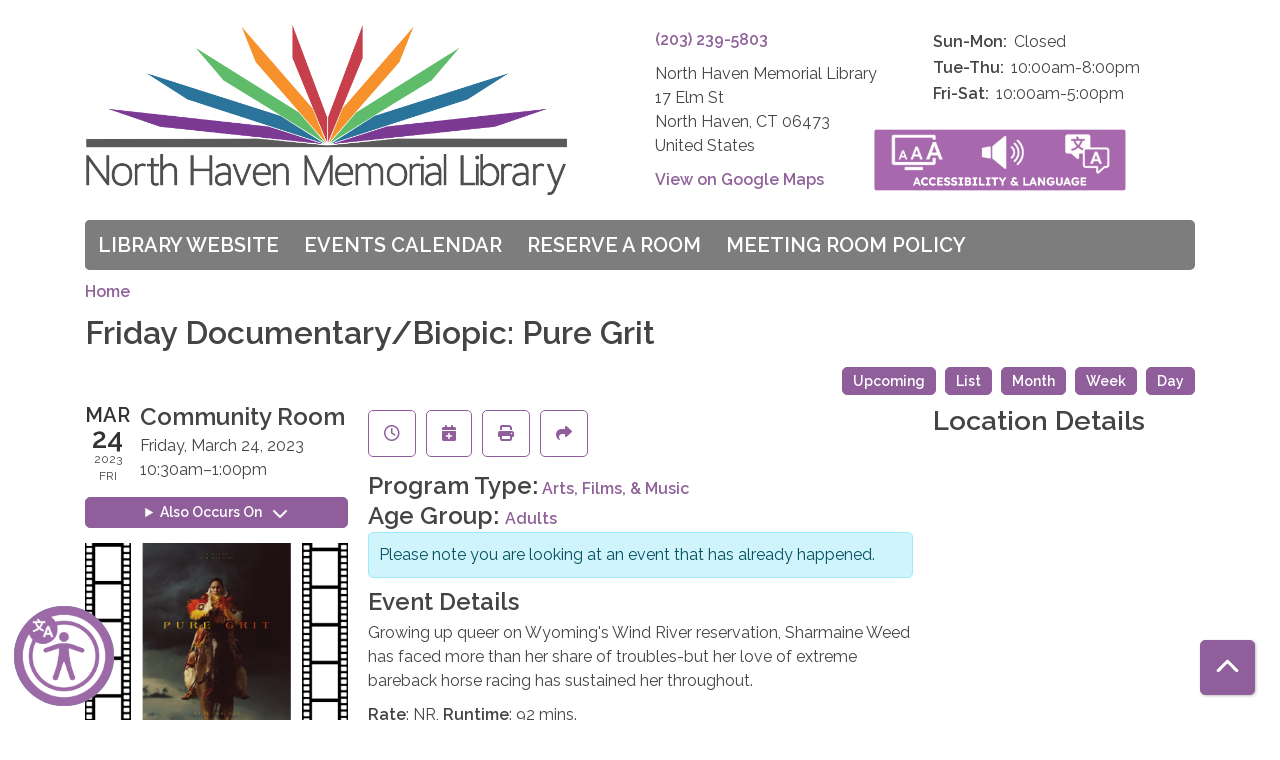

--- FILE ---
content_type: text/html; charset=UTF-8
request_url: https://northhaven.librarycalendar.com/event/friday-documentarybiopic-pure-grit
body_size: 9577
content:
<!DOCTYPE html>
<html lang="en" dir="ltr">
  <head>
    <meta charset="utf-8" />
<meta name="description" content="Growing up queer on Wyoming&#039;s Wind River reservation, Sharmaine Weed has faced more than her share of troubles-but her love of extreme bareback horse racing has sustained her throughout." />
<link rel="canonical" href="https://northhaven.librarycalendar.com/event/friday-documentarybiopic-pure-grit" />
<meta name="Generator" content="Drupal 11 (https://www.drupal.org)" />
<meta name="MobileOptimized" content="width" />
<meta name="HandheldFriendly" content="true" />
<meta name="viewport" content="width=device-width, initial-scale=1.0" />
<meta name="robots" content="noindex, nofollow" />
<script type="application/ld+json">{
    "@context": "https://schema.org",
    "@type": "Event",
    "name": "Friday Documentary/Biopic: Pure Grit",
    "description": "<p>Growing up queer on Wyoming's Wind River reservation, Sharmaine Weed has faced more than her share of troubles-but her love of extreme bareback horse racing has sustained her throughout.</p>\r\n\r\n<p><strong>Rate</strong>: NR, <strong>Runtime</strong>: 92 mins.</p>\r\n\r\n<p><strong>No registration required.</strong></p>\r\n",
    "image": "https://northhaven.librarycalendar.com/sites/default/files/2023-01/pure%20grit.png",
    "startDate": "2023-03-24T10:30:00-04:00",
    "endDate": "2023-03-24T13:00:00-04:00",
    "eventStatus": "https://schema.org/EventScheduled",
    "eventAttendanceMode": "https://schema.org/OfflineEventAttendanceMode",
    "location": {
        "@type": "Place",
        "name": "North Haven Memorial Library",
        "address": {
            "@type": "PostalAddress",
            "streetAddress": "17 Elm St",
            "addressLocality": "North Haven",
            "addressRegion": "CT",
            "postalCode": "06473",
            "addressCountry": "US"
        }
    },
    "organizer": {
        "@type": "Organization",
        "name": "North Haven Memorial Library",
        "url": "https://northhaven.librarycalendar.com/"
    }
}</script>
<link rel="icon" href="/sites/default/files/North%20Haven%20Favicon-01_3.svg" type="image/svg+xml" />
<link rel="alternate" hreflang="en" href="https://northhaven.librarycalendar.com/event/friday-documentarybiopic-pure-grit" />

    <title>Friday Documentary/Biopic: Pure Grit | North Haven Memorial Library</title>
        <style>
      :root {
        --calendar-theme-external-link-content: "Opens\20 in\20 a\20 new\20 tab\3A \20 ";
      }
    </style>
    <link rel="stylesheet" media="all" href="/core/assets/vendor/jquery.ui/themes/base/core.css?t9pjs2" />
<link rel="stylesheet" media="all" href="/core/assets/vendor/jquery.ui/themes/base/controlgroup.css?t9pjs2" />
<link rel="stylesheet" media="all" href="/core/assets/vendor/jquery.ui/themes/base/checkboxradio.css?t9pjs2" />
<link rel="stylesheet" media="all" href="/core/assets/vendor/jquery.ui/themes/base/resizable.css?t9pjs2" />
<link rel="stylesheet" media="all" href="/core/assets/vendor/jquery.ui/themes/base/button.css?t9pjs2" />
<link rel="stylesheet" media="all" href="/core/assets/vendor/jquery.ui/themes/base/dialog.css?t9pjs2" />
<link rel="stylesheet" media="all" href="/core/misc/components/progress.module.css?t9pjs2" />
<link rel="stylesheet" media="all" href="/core/misc/components/ajax-progress.module.css?t9pjs2" />
<link rel="stylesheet" media="all" href="/core/modules/system/css/components/align.module.css?t9pjs2" />
<link rel="stylesheet" media="all" href="/core/modules/system/css/components/container-inline.module.css?t9pjs2" />
<link rel="stylesheet" media="all" href="/core/modules/system/css/components/clearfix.module.css?t9pjs2" />
<link rel="stylesheet" media="all" href="/core/modules/system/css/components/hidden.module.css?t9pjs2" />
<link rel="stylesheet" media="all" href="/core/modules/system/css/components/js.module.css?t9pjs2" />
<link rel="stylesheet" media="all" href="/core/modules/ckeditor5/css/ckeditor5.dialog.fix.css?t9pjs2" />
<link rel="stylesheet" media="all" href="/core/assets/vendor/jquery.ui/themes/base/theme.css?t9pjs2" />
<link rel="stylesheet" media="all" href="/modules/custom/library_calendar/lc_calendar_theme/css/base.css?t9pjs2" />
<link rel="stylesheet" media="all" href="/modules/custom/library_calendar/lc_calendar_theme/css/state.css?t9pjs2" />
<link rel="stylesheet" media="all" href="/modules/custom/library_calendar/lc_calendar_theme/css/components/branch-selector.css?t9pjs2" />
<link rel="stylesheet" media="all" href="/modules/custom/library_calendar/lc_calendar_theme/css/components/event-actions.css?t9pjs2" />
<link rel="stylesheet" media="all" href="/modules/custom/library_calendar/lc_calendar_theme/css/components/date-icon.css?t9pjs2" />
<link rel="stylesheet" media="all" href="/modules/custom/library_calendar/lc_calendar_theme/css/components/events.css?t9pjs2" />
<link rel="stylesheet" media="all" href="/modules/custom/library_calendar/lc_calendar_theme/css/components/event-full.css?t9pjs2" />
<link rel="stylesheet" media="all" href="/modules/custom/library_calendar/lc_calendar_theme/css/components/menu-tasks.css?t9pjs2" />
<link rel="stylesheet" media="all" href="/modules/contrib/office_hours/css/office_hours.css?t9pjs2" />
<link rel="stylesheet" media="all" href="/themes/custom/calendar_theme/node_modules/%40fortawesome/fontawesome-free/css/all.min.css?t9pjs2" />
<link rel="stylesheet" media="all" href="/themes/custom/calendar_theme/css/style?t9pjs2" />

    
  </head>
    <body class="path-node page-node-type-lc-event no-js" data-bs-no-jquery>
        <a href="#main-content" class="visually-hidden focusable skip-link">
      Skip to main content
    </a>
    
      <div class="dialog-off-canvas-main-canvas" data-off-canvas-main-canvas>
    
<header class="header">
      <div class="container main-container">
      <div class="row">
                  <div class="col-12 col-lg-6 branding-col">
              <div>
    
<div id="block-calendar-theme-branding" class="block block-system block-system-branding-block">
  
    
        
              
    <a class="site-logo" href="https://www.northhavenlibrary.net/" rel="home">
      <img src="/sites/default/files/North%20Haven-01.png" alt="Homepage of North Haven Memorial Library" fetchpriority="high">
    </a>
  </div>

  </div>

          </div>
        
                  <div class="col-12 col-lg-6 header-content-col">
              <div class="header-content-container">
    
<div id="block-branchselect" class="block block-lc-branch-select block-lc-branch-select-block">
  
    
      



<div class="lc-branch-select">
      <button class="button js-hours-toggle hours-toggle" type="button">
      <span class="hours-toggle__icon">Toggle Library</span> Hours    </button>
    <div class="lc-branch-select__wrapper lc-branch-select__wrapper--single">
    <div class="lc-branch-select__content-container">
      
              
        
        <div>
                        
          
          <div class="lc-branch-select__content">
            <div>
  
      <h2><a href="/branch/north-haven-memorial-library">
            <div class="field field-container field--name-name field--type-string field--label-hidden field-item">North Haven Memorial Library</div>
      </a></h2>
    
  

<div class="lc-branch-select__branch lc-branch-select__branch--89" data-branch="89">
  <div class="lc-branch-select__branch--hidden-region">
    
<div class="block block-layout-builder block-field-blocktaxonomy-termlc-library-branchfield-lc-branch-hours">
  
    
      
      <div class="field field-container field--name-field-lc-branch-hours field--type-office-hours field--label-hidden field-items">
              <div class="field-item"><div class="office-hours office-hours office-hours-status--closed"><div class="office-hours__item"><span class="office-hours__item-slots">10:00am-5:00pm</span><span><br /></span></div></div></div>
          </div>
  
  </div>

  </div>
  <div class="lc-branch-selector-content-row">
    <div class="lc-branch-selector-content-col">
      <div>
        
<div class="block block-layout-builder block-field-blocktaxonomy-termlc-library-branchfield-lc-phone-number">
  
    
      
            <div class="field field-container field--name-field-lc-phone-number field--type-telephone field--label-hidden field-item"><a href="tel:2032395803">(203) 239-5803</a></div>
      
  </div>

<div class="block block-layout-builder block-field-blocktaxonomy-termlc-library-branchfield-lc-address">
  
    
      
            <div class="field field-container field--name-field-lc-address field--type-address field--label-hidden field-item"><p class="address" translate="no"><span class="organization">North Haven Memorial Library</span><br>
<span class="address-line1">17 Elm St</span><br>
<span class="locality">North Haven</span>, <span class="administrative-area">CT</span> <span class="postal-code">06473</span><br>
<span class="country">United States</span></p></div>
      
  </div>

<div class="block block-layout-builder block-extra-field-blocktaxonomy-termlc-library-branchmap-link">
  
    
      <a href="http://maps.google.com/?q=17%20Elm%20St%2C%2BNorth%20Haven%2C%2BCT%2C%2B06473" target="_blank">View on Google Maps</a>
  </div>

      </div>
    </div>
    <div class="lc-branch-selector-content-col">
      <div>
        
<div class="block block-layout-builder block-field-blocktaxonomy-termlc-library-branchfield-lc-branch-hours">
  
    
      
      <div class="field field-container field--name-field-lc-branch-hours field--type-office-hours field--label-hidden field-items">
              <div class="field-item"><div class="office-hours office-hours office-hours-status--closed"><div class="office-hours__item"><span class="office-hours__item-label">Sun-Mon: </span><span class="office-hours__item-comments">Closed</span><span><br /></span></div><div class="office-hours__item"><span class="office-hours__item-label">Tue-Thu: </span><span class="office-hours__item-slots">10:00am-8:00pm</span><span><br /></span></div><div class="office-hours__item"><span class="office-hours__item-label">Fri-Sat: </span><span class="office-hours__item-slots">10:00am-5:00pm</span><span><br /></span></div></div></div>
          </div>
  
  </div>

      </div>
    </div>
  </div>
</div>

</div>

          </div>
        </div>
          </div>
  </div>
</div>

  </div>

  </div>

          </div>
              </div>
    </div>
  
    <div>
    
<div class="container main-container">
  <a href="#block-calendar-theme-main-menu-skip-link" class="visually-hidden focusable skip-link">
    Skip navigation
  </a>

  <nav id="block-calendar-theme-main-menu" class="navbar navbar-expand-lg" role="navigation" aria-labelledby="block-calendar-theme-main-menu-heading">
    <div class="container-fluid px-lg-0">
                                
      <h2 class="visually-hidden" id="block-calendar-theme-main-menu-heading">Main navigation</h2>
      

            <button aria-controls="block-calendar-theme-main-menu-collapse" aria-expanded="false" class="navbar-toggler" data-bs-target="#block-calendar-theme-main-menu-collapse" data-bs-toggle="collapse" type="button">
        <i class="fas fa-bars"></i>

        <span class="visually-hidden">
          Toggle        </span>

        Main Menu      </button>

      <div class="collapse navbar-collapse mt-2 mt-lg-0" id="block-calendar-theme-main-menu-collapse">
                  
              <ul class="nav navbar-nav">
              
      
      <li class="nav-item">
        <a href="https://www.northhavenlibrary.net/" class="nav-link">Library Website</a>
              </li>
          
      
      <li class="nav-item">
        <a href="/events" class="nav-link" data-drupal-link-system-path="events">Events Calendar</a>
              </li>
          
      
      <li class="nav-item">
        <a href="/reserve-room" class="nav-link" data-drupal-link-system-path="node/1">Reserve a Room</a>
              </li>
          
      
      <li class="nav-item">
        <a href="https://www.northhavenlibrary.net/community-room" class="nav-link">Meeting Room Policy</a>
              </li>
        </ul>
  


              </div>
    </div>
  </nav>
  <a id="block-calendar-theme-main-menu-skip-link" tabindex="-1"></a>
</div>

  </div>

</header>

<main role="main" class="content-container container main-container">
  <a id="main-content" tabindex="-1"></a>

    <div>
    <div data-drupal-messages-fallback class="hidden"></div>

<div id="block-calendar-theme-breadcrumbs" class="block block-system block-system-breadcrumb-block">
  
    
        <nav role="navigation" aria-label="Breadcrumb">
    <ol class="breadcrumb">
          <li class="breadcrumb-item">
        <a href="/">Home</a>
      </li>
        </ol>
  </nav>

  </div>

<div id="block-calendar-theme-page-title" class="block block-core block-page-title-block">
  
    
      
  <h1 class="mb-4">
<span>Friday Documentary/Biopic: Pure Grit</span>
</h1>


  </div>

<div id="block-calendar-theme-content" class="block block-system block-system-main-block">
  
    
      



  


<article class="lc-event lc-event--full node node--type-lc-event node--promoted node--view-mode-full">

  
    

      <div class="lc-event__menu-tasks"><div class="lc-menu-tasks">  <h2 class="visually-hidden">Primary tabs</h2>
  <ul class="list-inline"><li class="list-inline-item"><a href="/events/upcoming" class="button button--primary btn-sm" data-drupal-link-system-path="events/upcoming">Upcoming</a></li>
<li class="list-inline-item"><a href="/events/list" class="button button--primary btn-sm" data-drupal-link-system-path="events/list">List</a></li>
<li class="list-inline-item"><a href="/events/month/2023/03" class="button button--primary btn-sm" data-drupal-link-system-path="events/month/2023/03">Month</a></li>
<li class="list-inline-item"><a href="/events/week/2023/03/24" class="button button--primary btn-sm" data-drupal-link-system-path="events/week/2023/03/24">Week</a></li>
<li class="list-inline-item"><a href="/events/day/2023/03/24" class="button button--primary btn-sm" data-drupal-link-system-path="events/day/2023/03/24">Day</a></li>
</ul>
</div>
</div>
  
  <div class="node__content lc-event-wrapper">
    <aside class="lc-event-sidebar lc-event__sidebar">
      <div class="lc-print-row">
        <div class="lc-print-column">
          <div class="lc-event-details lc-event-section">
              <div class="lc-date-icon" aria-hidden="true">
          <span class="lc-date-icon__item lc-date-icon__item--month">
        Mar
      </span>
    
          <span class="lc-date-icon__item lc-date-icon__item--day">
        24
      </span>
    
    <span class="lc-date-icon__item lc-date-icon__item--year">
      2023
    </span>

          <span class="lc-date-icon__item lc-date-icon__item--day-name">
        Fri
      </span>
      </div>


            <div class="lc-event-info">
              
                              <h3 class="lc-event-subtitle lc-event-room">
                  Community Room
                </h3>
              
              <div class="lc-event-info-item lc-event-info-item--date">
                                  Friday, March 24, 2023
                              </div>

                    <div class="lc-event-info-item lc-event-info-item--time">
      10:30am–1:00pm
    </div>
  

              
                          </div>
          </div>

                                <div class="lc-repeating-dates lc-event-section">
              <details class="lc-repeating-dates__details">
                <summary class="lc-repeating-dates__toggle">
                  Also Occurs On <span class="lc-repeating-dates__toggle-icon" role="presentation">:</span>
                </summary>

                <div class="lc-repeating-dates__wrapper">
                  <ul class="lc-repeating-dates__list">
                                          
                      
                      
                      
                      <li class="lc-repeating-dates__item">
                        <a href="/event/friday-documentarybiopic-mona-lisa-missing" class="lc-repeating-dates__link">
                          09/09/22
                        </a>
                      </li>
                                          
                      
                      
                      
                      <li class="lc-repeating-dates__item">
                        <a href="/event/friday-documentarybiopic-wont-you-be-my-neighbor" class="lc-repeating-dates__link">
                          09/23/22
                        </a>
                      </li>
                                          
                      
                      
                      
                      <li class="lc-repeating-dates__item">
                        <a href="/event/friday-documentarybiopic-ginervas-story" class="lc-repeating-dates__link">
                          10/07/22
                        </a>
                      </li>
                                          
                      
                      
                      
                      <li class="lc-repeating-dates__item">
                        <a href="/event/friday-documentarybiopic-bombshell-hedy-lamarr-story" class="lc-repeating-dates__link">
                          10/21/22
                        </a>
                      </li>
                                          
                      
                      
                      
                      <li class="lc-repeating-dates__item">
                        <a href="/event/friday-documentarybiopic-lorraine-hansberry-sighted-eyes-feeling-heart" class="lc-repeating-dates__link">
                          11/04/22
                        </a>
                      </li>
                                          
                      
                      
                      
                      <li class="lc-repeating-dates__item">
                        <a href="/event/friday-documentarybiopic-we-dont-deserve-dogs" class="lc-repeating-dates__link">
                          11/18/22
                        </a>
                      </li>
                                          
                      
                      
                      
                      <li class="lc-repeating-dates__item">
                        <a href="/event/friday-documentarybiopic-enormous-gorge-story" class="lc-repeating-dates__link">
                          12/02/22
                        </a>
                      </li>
                                          
                      
                      
                      
                      <li class="lc-repeating-dates__item">
                        <a href="/event/friday-documentarybiopic-beyond-visible-hilma-af-klint" class="lc-repeating-dates__link">
                          12/16/22
                        </a>
                      </li>
                                          
                      
                      
                      
                      <li class="lc-repeating-dates__item">
                        <a href="/event/friday-documentarybiopic-hello-bookstore" class="lc-repeating-dates__link">
                          01/13/23
                        </a>
                      </li>
                                          
                      
                      
                      
                      <li class="lc-repeating-dates__item">
                        <a href="/event/friday-documentarybiopic-queen-sun" class="lc-repeating-dates__link">
                          01/27/23
                        </a>
                      </li>
                                          
                      
                      
                      
                      <li class="lc-repeating-dates__item">
                        <a href="/event/friday-documentarybiopic-portrait-wally" class="lc-repeating-dates__link">
                          02/10/23
                        </a>
                      </li>
                                          
                      
                      
                      
                      <li class="lc-repeating-dates__item">
                        <a href="/event/friday-documentarybiopic-dawn-wall" class="lc-repeating-dates__link">
                          02/24/23
                        </a>
                      </li>
                                          
                      
                      
                      
                      <li class="lc-repeating-dates__item">
                        <a href="/event/friday-documentarybiopic-kevin-roche-quiet-architect" class="lc-repeating-dates__link">
                          03/10/23
                        </a>
                      </li>
                                          
                      
                      
                                                                    
                      <li class="lc-repeating-dates__item">
                        <a href="/event/friday-documentarybiopic-pure-grit" class="lc-repeating-dates__link active">
                          03/24/23
                        </a>
                      </li>
                                          
                      
                      
                      
                      <li class="lc-repeating-dates__item">
                        <a href="/event/friday-documentarybiopic-twyla-moves" class="lc-repeating-dates__link">
                          04/21/23
                        </a>
                      </li>
                                          
                      
                      
                      
                      <li class="lc-repeating-dates__item">
                        <a href="/event/friday-documentarybiopic-judy" class="lc-repeating-dates__link">
                          05/05/23
                        </a>
                      </li>
                                          
                      
                      
                      
                      <li class="lc-repeating-dates__item">
                        <a href="/event/friday-documentarybiopic-museum-town" class="lc-repeating-dates__link">
                          05/19/23
                        </a>
                      </li>
                                          
                      
                      
                      
                      <li class="lc-repeating-dates__item">
                        <a href="/event/friday-documentarybiopic-motorcycle-illustrated" class="lc-repeating-dates__link">
                          06/02/23
                        </a>
                      </li>
                                      </ul>
                </div>
              </details>
            </div>
                  </div>
                
                  <div class="lc-print-column">
            <div class="lc-event-featured-image lc-event-section">
                              
            <div class="field field-container field--name-field-lc-image field--type-image field--label-hidden field-item"><a class="use-ajax" data-dialog-options="{&quot;width&quot;:&quot;auto&quot;}" data-dialog-type="modal" href="/library-calendar/image-dialog/466/lc_featured_image?alternative_text=movie%20poster%20for%20pure%20grit"><img height="270" width="360" src="https://northhaven.librarycalendar.com/sites/default/files/styles/large/public/2023-01/pure%20grit.png" alt="movie poster for pure grit" class="img-fluid" />
</a>
</div>
      
                          </div>
          </div>
              </div>
    </aside>
    <section class="lc-event-content lc-event__content">
              <div class="lc-event-share-event">


<div class="lc-event-actions lc-event-actions--share-event">
  <ul class="lc-event-actions__list">
              <li class="lc-event-actions__item">
        
        <a href="/node/226/reminder_form" class="button button--primary lc-event-action-link use-ajax" data-dialog-options="{&quot;title&quot;:&quot;Setup Reminder&quot;,&quot;width&quot;:&quot;auto&quot;}" data-dialog-type="modal" title="Remind Me" data-toggle="tooltip">
          <span class="lc-event-actions__icon lc-event-actions__icon--reminder"></span>
          <span class="lc-event-actions__text">Remind Me</span>
        </a>
      </li>
        
        <li class="lc-event-actions__item">
      
      <a href="/node/226/add_to_calendar" class="button button--primary lc-event-action-link use-ajax" data-dialog-options="{&quot;title&quot;:&quot;Add This Event To Your Calendar&quot;,&quot;width&quot;:&quot;auto&quot;}" data-dialog-type="modal" title="Add To My Calendar" data-toggle="tooltip">
        <span class="lc-event-actions__icon lc-event-actions__icon--calendar"></span>
        <span class="lc-event-actions__text">Add To My Calendar</span>
      </a>
    </li>
   
        <li class="lc-event-actions__item">
      
      <a href="#" class="button button--primary lc-event-action-link" onClick="window.print()" title="Print this event" data-toggle="tooltip">
        <span class="lc-event-actions__icon lc-event-actions__icon--print"></span>
        <span class="lc-event-actions__text">Print</span>
      </a>
    </li>
    
              <li class="lc-event-actions__item">
        
        <a href="/node/226/share_this_event" class="button button--primary lc-event-action-link use-ajax" data-dialog-options="{&quot;dialogClass&quot;:&quot;white-popup&quot;,&quot;title&quot;:&quot;Share This Event&quot;,&quot;width&quot;:&quot;auto&quot;}" data-dialog-type="modal" title="Share this event" data-toggle="tooltip">
          <span class="lc-event-actions__icon lc-event-actions__icon--share"></span>
          <span class="lc-event-actions__text">Share</span>
        </a>
      </li>
        
              </ul>
</div>
</div>
      
              <div class="lc-event__categories lc-event__program-types">
          <h3 class="lc-event-label lc-d-inline">Program Type:</h3>
                      <span><a href="/events/upcoming?program_types%5B66%5D=66">Arts, Films, &amp; Music</a></span>
                  </div>
      
              <div class="lc-event__categories lc-event__age-groups">
          <h3 class="lc-event-label lc-d-inline">
            Age Group:
          </h3>

                                    <span><a href="/events/upcoming?age_groups%5B30%5D=30">Adults</a></span>
                              </div>
      
      
          
      <div class="lc-event__container">
      <div class="lc-alert alert alert-info">
        Please note you are looking at an event that has already happened.
      </div>
    </div>
  

      <div></div>


            
              
                                  
        <h2 class="lc-event-subtitle visually-hidden">Program Description</h2>
      
                  
                    <h3 class="lc-event-subtitle">Event Details</h3>
      
                    
            
            
                    
            <div class="field field-container field--name-body field--type-text-with-summary field--label-hidden field-item"><p>Growing up queer on Wyoming's Wind River reservation, Sharmaine Weed has faced more than her share of troubles-but her love of extreme bareback horse racing has sustained her throughout.</p>

<p><strong>Rate</strong>: NR, <strong>Runtime</strong>: 92 mins.</p>

<p><strong>No registration required.</strong></p></div>
      
      
                  
                    
        
            
      <div></div>

    </section>
    <aside class="lc-event-sidebar">
      <div class="lc-event-location">
                  <h2 class="lc-event-subtitle">Location Details</h2>
        
                  <div class="lc-event-location-map lc-event-section"><iframe allowfullscreen height="300" frameborder="0" src="https://www.google.com/maps/embed/v1/place?key=AIzaSyCR3GEW_keax_kobC61yARE5y3j06mKz-g&amp;q=17%20Elm%20St%2B%2CNorth%20Haven%2CCT%2B06473" style="width: 100%" title="North Haven Memorial Library on Google Maps" width="600"></iframe>
</div>
        
        
        <div class="lc-event-location-address lc-event-section">
                      <p class="lc-font-weight-bold">North Haven Memorial Library</p>

            <div class="lc-address-line lc-address-line--first">
              17 Elm St
                          </div>

            <div class="lc-address-line lc-address-line--second">
              North Haven,
              CT
              06473
            </div>

                          <div class="lc-event-location__phone">
                <a href="tel:2032395803">
                  (203) 239-5803
                </a>
              </div>
            
            <div class="lc-branch-select-map-link">
              See map:
              <a href="http://maps.google.com/?q=17 Elm St,+North Haven,+CT,+06473">
                Google Maps              </a>
            </div>
          
          
                  </div>

        
                
                
                          
              </div>
    </aside>
  </div>

  <div></div>


</article>

  </div>

  </div>

</main>

  <footer role="contentinfo" class="footer">
    <div class="container">
      <div class="footer-row">
                    <div class="row">
    
<div id="block-calendar-theme-recitemeprintstyling" class="col-md block block-block-content block-block-contentf840199b-40a1-416e-9c2d-d1612440ab46">
  
    
      
            <div class="field field-container field--name-body field--type-text-with-summary field--label-hidden field-item"><style>
  @media print {
    #reciteme-button {
      display: none;
    }
    #reciteme-button-rec {
      display: none;
    }
  }
</style></div>
      
  </div>

<div id="block-calendar-theme-reciteme" class="col-md block block-block-content block-block-content2942f707-826f-413c-a1ac-c2c160653c88">
  
    
      
            <div class="field field-container field--name-body field--type-text-with-summary field--label-hidden field-item"><style>
#reciteme-button-rec {
  /* Button Styling and Placement */
  width: 100px;
  height: 100px;
  top: 110px;
  right: 18%;
  position: absolute;
  border-radius: 50%;
  z-index: 100;
  cursor: pointer;
}

#reciteme-button-rec img {
  /** Button Image Size */
  height: 100px;
  position: absolute;
  top: 50%;
  left: 50%;
  transform: translate(-50%, -50%);
}

#reciteme-button {
  /* Button Styling and Placement */
  background: #00344c;
  width: 100px;
  height: 100px;
  bottom: 14px;
  left: 14px;
  position: fixed;
  border-radius: 50%;
  z-index: 100;
  cursor: pointer;
}

#reciteme-button:hover {
  /* Hover Color */
  background: #e9322e;
}

#reciteme-button img {
  /** Button Image Size */
  width: 100px;
  height: 100px;
  position: absolute;
  top: 50%;
  left: 50%;
  transform: translate(-50%, -50%);
}

/* Tablet view */
@media (max-width: 768px) {
  #reciteme-button-rec {
  display: none;
  }
  #reciteme-button-rec img {
  height: 100px;
  width: 100px
  position: absolute;
  top: 50%;
  left: 50%;
  transform: translate(-50%, -50%);
  }
  #reciteme-button {
    background: #00344c;
    width: 100px;
    height: 100px;
    bottom: 14px;
    left: 14px;
    position: fixed;
    border-radius: 50%;
    z-index: 100;
    cursor: pointer;
    }
  #reciteme-button img {
    width: 100px;
    height: 100px;
    position: absolute;
    top: 50%;
    left: 50%;
    transform: translate(-50%, -50%);
  }
  
/* Mobile view */
@media (max-width: 480px) {
  #reciteme-button-rec {
  display: none;  
width: 100px;
  height: 100px;
  top: 80px;
  right: 40%;
  position: absolute;
  border-radius: 50%;
  z-index: 100;
  }
  #reciteme-button-rec img {
  height: 100px;
  position: absolute;
  top: 50%;
  left: 50%;
  transform: translate(-50%, -50%);
  }
  #reciteme-button {
  background: #00344c;
  width: 100px;
  height: 100px;
  bottom: 14px;
  left: 14px;
  position: fixed;
  border-radius: 50%;
  z-index: 100;
  cursor: pointer;
}
  #reciteme-button img {
    width: 100px;
    height: 100px;
    position: absolute;
    top: 50%;
    left: 50%;
    transform: translate(-50%, -50%);
  }
  </style>

<script>
//one file
var serviceUrl = "//api.reciteme.com/asset/js?key=";
var serviceKey = "66303b420541433d5978406b314700c2aa83dabe";
var toolbarButtonText = "Accessibility and Language Button - North Haven Memorial Library";
var options = {};
// Options can be added as needed
var autoLoad = false;
var enableFragment = "#reciteEnable";

var loaded = [],
  frag = !1;
window.location.hash === enableFragment && (frag = !0);
function loadScript(c, b) {
  var a = document.createElement("script");
  a.type = "text/javascript";
  a.readyState
    ? (a.onreadystatechange = function () {
        if ("loaded" == a.readyState || "complete" == a.readyState)
          (a.onreadystatechange = null), void 0 != b && b();
      })
    : void 0 != b &&
      (a.onload = function () {
        b();
      });
  a.src = c;
  document.getElementsByTagName("head")[0].appendChild(a);
}
function _rc(c) {
  c += "=";
  for (var b = document.cookie.split(";"), a = 0; a < b.length; a++) {
    for (var d = b[a]; " " == d.charAt(0); ) d = d.substring(1, d.length);
    if (0 == d.indexOf(c)) return d.substring(c.length, d.length);
  }
  return null;
}
function loadService(c) {
  for (var b = serviceUrl + serviceKey, a = 0; a < loaded.length; a++) if (loaded[a] == b) return;
  loaded.push(b);
  loadScript(serviceUrl + serviceKey, function () {
    "function" === typeof _reciteLoaded && _reciteLoaded();
    "function" == typeof c && c();
    Recite.load(options);
    Recite.Event.subscribe("Recite:load", function () {
      Recite.enable();
    });
  });
}
"true" == _rc("Recite.Persist") && loadService();
if ((autoLoad && "false" != _rc("Recite.Persist")) || frag)
  document.addEventListener
    ? document.addEventListener("DOMContentLoaded", function (c) {
        loadService();
      })
    : loadService();

var reciteMeButtonXpath = "//span[contains(., '" + toolbarButtonText + "')]";
var reciteMeButton = document.evaluate(
  reciteMeButtonXpath,
  document,
  null,
  XPathResult.FIRST_ORDERED_NODE_TYPE,
  null
).singleNodeValue;
if (reciteMeButton) {
  reciteMeButton = reciteMeButton.parentElement;
}
if (reciteMeButton) {
  reciteMeButton.addEventListener("click", function () {
    loadService();
  });
}

function _reciteLoaded() {
  if (reciteMeButton && reciteMeButton.parentNode) {
    reciteMeButton.parentNode.removeChild(reciteMeButton);
  }
}

var reciteMeButton;
function _createReciteButton(parentSelector) {
  var buttonSrc =
    "https://static.wixstatic.com/media/c36c5b_aa8602bbd799452ab1c81bc5a5e84d38~mv2.png";
  var buttonSrcHover =
    "https://static.wixstatic.com/media/c36c5b_225b382091694531aae65495d3f63a67~mv2.png";
  var buttonParentSelector = parentSelector;
  var buttonContainer = document.createElement("a");
  var buttonImage = document.createElement("img");
  var buttonAlt = "Recite Me accessibility and Language Support";
  var buttonTitle = "Launch Recite Me";
  buttonContainer.setAttribute("href", "#launchRecite");
  buttonContainer.setAttribute("id", "reciteme-button");
  buttonContainer.setAttribute("alt", buttonAlt);
  buttonContainer.setAttribute("title", buttonTitle);
  buttonImage.setAttribute("alt", buttonAlt);
  buttonImage.setAttribute("title", buttonTitle);
  buttonImage.setAttribute("src", buttonSrc);
  buttonContainer.appendChild(buttonImage);
  var buttonParent = document.querySelector(buttonParentSelector);
  buttonParent.prepend(buttonContainer);
  buttonContainer.addEventListener("click", function () {
    loadService();
    return false;
  });
  reciteMeButton = buttonContainer;

  buttonContainer.addEventListener("mouseover", function () {
    buttonImage.setAttribute("src", buttonSrcHover);
  });

  buttonContainer.addEventListener("mouseout", function () {
    buttonImage.setAttribute("src", buttonSrc);
  });

  document.querySelector("#reciteme-button").addEventListener("keydown", function (e) {
    if (e.key === "Enter") {
      loadService();
    }
  });
}
var reciteMeButtonRec;
function _createReciteButtonRec(parentSelector) {
  var buttonSrc =
    "https://static.wixstatic.com/media/c36c5b_9e76c45bc3694226b150b106c2368c9a~mv2.png";
  var buttonSrcHover =
    "https://static.wixstatic.com/media/c36c5b_7c4cd3982ea348bcae3c14cbb4fbd135~mv2.png";
  var buttonParentSelector = parentSelector;
  var buttonContainer = document.createElement("a");
  var buttonImage = document.createElement("img");
  var buttonAlt = "Recite Me accessibility and Language Support";
  var buttonTitle = "Launch Recite Me";
  buttonContainer.setAttribute("href", "#launchRecite");
  buttonContainer.setAttribute("id", "reciteme-button-rec");
  buttonContainer.setAttribute("alt", buttonAlt);
  buttonContainer.setAttribute("title", buttonTitle);
  buttonImage.setAttribute("alt", buttonAlt);
  buttonImage.setAttribute("title", buttonTitle);
  buttonImage.setAttribute("src", buttonSrc);
  buttonContainer.appendChild(buttonImage);
  var buttonParent = document.querySelector(buttonParentSelector);
  buttonParent.prepend(buttonContainer);
  buttonContainer.addEventListener("click", function () {
    loadService();
    return false;
  });
  reciteMeButtonRec = buttonContainer;

  buttonContainer.addEventListener("mouseover", function () {
    buttonImage.setAttribute("src", buttonSrcHover);
  });

  buttonContainer.addEventListener("mouseout", function () {
    buttonImage.setAttribute("src", buttonSrc);
  });

  document.querySelector("#reciteme-button-rec").addEventListener("keydown", function (e) {
    if (e.key === "Enter") {
      loadService();
    }
  });
}

var getHost = window.location.hostname;
if (getHost == "www.northhavenlibrary.net") {
  _createReciteButton('body');
} else if (getHost == "northhaven.librarycalendar.com") {
  _createReciteButton('body');
  _createReciteButtonRec('.header > div > div > div.header-content-col');
} else if (getHost == "nh.catalog.lionlibraries.org") {
    _createReciteButton('body');
    _createReciteButtonRec('#header-container > .row');
}
</script>
</div>
      
  </div>

  </div>

              </div>
      <a  href="#" title="Back To Top" aria-label="Back To Top" class="btn back-to-top">
        <i class="fas fa-chevron-up fa-fw"></i>
        <span class="d-block d-lg-none ml-3 ml-lg-0">Back To Top</span>
      </a>
    </div>
  </footer>

  </div>

    
    <script type="application/json" data-drupal-selector="drupal-settings-json">{"path":{"baseUrl":"\/","pathPrefix":"","currentPath":"node\/226","currentPathIsAdmin":false,"isFront":false,"currentLanguage":"en"},"pluralDelimiter":"\u0003","suppressDeprecationErrors":true,"ajaxPageState":{"libraries":"eJx1jFEKAjEMBS9U6ZFCNr7SxTSFJF3Y24vih4p-zpvhCSvsyk7ZMVDlhZcnFhXanE06BRSS9Xt4FPJ5gQOWxJL7tPjr21L9IQdsUXLcoszWdgH1uTzqO1CbPjgTXuKMxKgbB-4W2k9H","theme":"calendar_theme","theme_token":null},"ajaxTrustedUrl":[],"user":{"uid":0,"permissionsHash":"e5e882b953174a3bc6643facdd8c3dc0f0826c17d4afe54099c5fa9b1dfbe4a8"}}</script>
<script src="/core/assets/vendor/jquery/jquery.min.js?v=4.0.0-rc.1"></script>
<script src="/core/assets/vendor/once/once.min.js?v=1.0.1"></script>
<script src="/core/misc/drupalSettingsLoader.js?v=11.3.1"></script>
<script src="/core/misc/drupal.js?v=11.3.1"></script>
<script src="/core/misc/drupal.init.js?v=11.3.1"></script>
<script src="/core/assets/vendor/jquery.ui/ui/version-min.js?v=11.3.1"></script>
<script src="/core/assets/vendor/jquery.ui/ui/data-min.js?v=11.3.1"></script>
<script src="/core/assets/vendor/jquery.ui/ui/disable-selection-min.js?v=11.3.1"></script>
<script src="/core/assets/vendor/jquery.ui/ui/jquery-patch-min.js?v=11.3.1"></script>
<script src="/core/assets/vendor/jquery.ui/ui/scroll-parent-min.js?v=11.3.1"></script>
<script src="/core/assets/vendor/jquery.ui/ui/unique-id-min.js?v=11.3.1"></script>
<script src="/core/assets/vendor/jquery.ui/ui/focusable-min.js?v=11.3.1"></script>
<script src="/core/assets/vendor/jquery.ui/ui/keycode-min.js?v=11.3.1"></script>
<script src="/core/assets/vendor/jquery.ui/ui/plugin-min.js?v=11.3.1"></script>
<script src="/core/assets/vendor/jquery.ui/ui/widget-min.js?v=11.3.1"></script>
<script src="/core/assets/vendor/jquery.ui/ui/labels-min.js?v=11.3.1"></script>
<script src="/core/assets/vendor/jquery.ui/ui/widgets/controlgroup-min.js?v=11.3.1"></script>
<script src="/core/assets/vendor/jquery.ui/ui/form-reset-mixin-min.js?v=11.3.1"></script>
<script src="/core/assets/vendor/jquery.ui/ui/widgets/mouse-min.js?v=11.3.1"></script>
<script src="/core/assets/vendor/jquery.ui/ui/widgets/checkboxradio-min.js?v=11.3.1"></script>
<script src="/core/assets/vendor/jquery.ui/ui/widgets/draggable-min.js?v=11.3.1"></script>
<script src="/core/assets/vendor/jquery.ui/ui/widgets/resizable-min.js?v=11.3.1"></script>
<script src="/core/assets/vendor/jquery.ui/ui/widgets/button-min.js?v=11.3.1"></script>
<script src="/core/assets/vendor/jquery.ui/ui/widgets/dialog-min.js?v=11.3.1"></script>
<script src="/core/assets/vendor/tabbable/index.umd.min.js?v=6.3.0"></script>
<script src="/core/assets/vendor/tua-body-scroll-lock/tua-bsl.umd.min.js?v=11.3.1"></script>
<script src="/themes/custom/calendar_theme/node_modules/%40fortawesome/fontawesome-free/js/all.min.js?t9pjs2"></script>
<script src="/themes/custom/calendar_theme/node_modules/bootstrap/dist/js/bootstrap.bundle.min.js?t9pjs2"></script>
<script src="/themes/custom/calendar_theme/js/behaviors.js?t9pjs2"></script>
<script src="/core/misc/progress.js?v=11.3.1"></script>
<script src="/core/assets/vendor/loadjs/loadjs.min.js?v=4.3.0"></script>
<script src="/core/misc/debounce.js?v=11.3.1"></script>
<script src="/core/misc/announce.js?v=11.3.1"></script>
<script src="/core/misc/message.js?v=11.3.1"></script>
<script src="/core/misc/ajax.js?v=11.3.1"></script>
<script src="/core/misc/displace.js?v=11.3.1"></script>
<script src="/core/misc/position.js?v=11.3.1"></script>
<script src="/core/misc/dialog/dialog-deprecation.js?v=11.3.1"></script>
<script src="/core/misc/dialog/dialog.js?v=11.3.1"></script>
<script src="/core/misc/dialog/dialog.position.js?v=11.3.1"></script>
<script src="/core/misc/dialog/dialog.jquery-ui.js?v=11.3.1"></script>
<script src="/core/modules/ckeditor5/js/ckeditor5.dialog.fix.js?v=11.3.1"></script>
<script src="/modules/custom/library_calendar/lc_calendar_theme/js/dialog.js?t9pjs2"></script>
<script src="/core/misc/dialog/dialog.ajax.js?v=11.3.1"></script>
<script src="/modules/custom/library_calendar/lc_calendar_theme/js/browser-classes.js?t9pjs2"></script>
<script src="/modules/custom/library_calendar/lc_branch_select/js/behaviors.js?t9pjs2"></script>

  </body>
</html>
